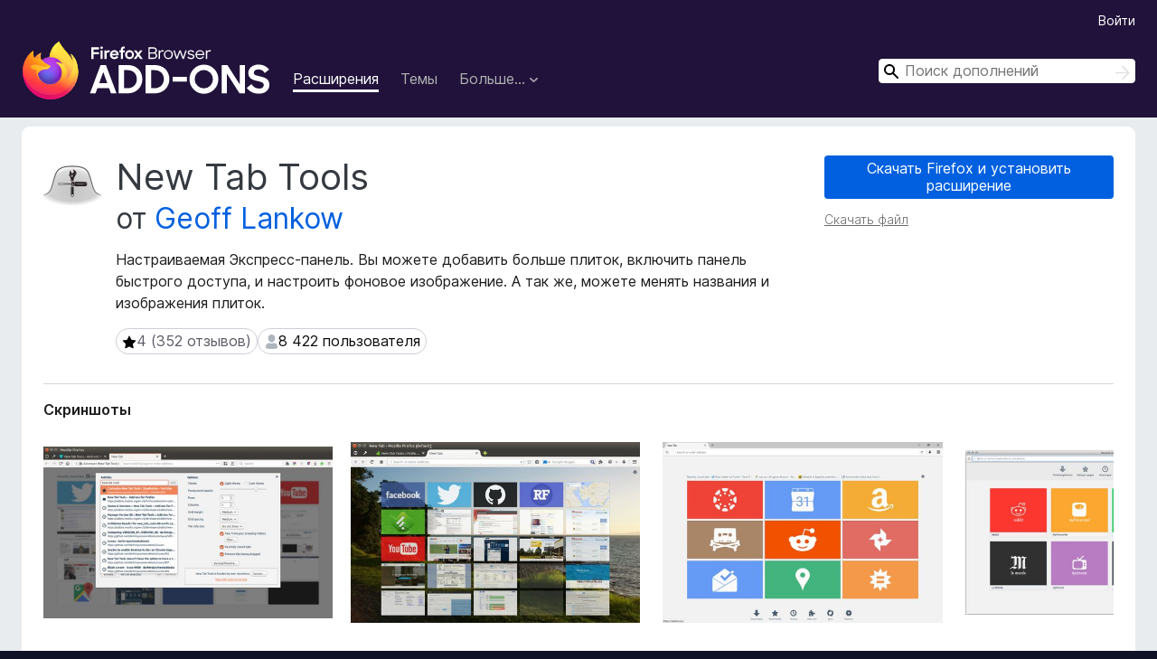

--- FILE ---
content_type: text/html; charset=utf-8
request_url: https://addons.mozilla.org/ru/firefox/addon/new-tab-tools/
body_size: 11689
content:
<!DOCTYPE html>
<html lang="ru" dir="ltr"><head><title data-react-helmet="true">New Tab Tools – скачайте это расширение для 🦊 Firefox (ru)</title><meta charSet="utf-8"/><meta name="viewport" content="width=device-width, initial-scale=1"/><link href="/static-frontend/Inter-roman-subset-en_de_fr_ru_es_pt_pl_it.var.2ce5ad921c3602b1e5370b3c86033681.woff2" crossorigin="anonymous" rel="preload" as="font" type="font/woff2"/><link href="/static-frontend/amo-2c9b371cc4de1aad916e.css" integrity="sha512-xpIl0TE0BdHR7KIMx6yfLd2kiIdWqrmXT81oEQ2j3ierwSeZB5WzmlhM7zJEHvI5XqPZYwMlGu/Pk0f13trpzQ==" crossorigin="anonymous" rel="stylesheet" type="text/css"/><meta data-react-helmet="true" name="description" content="Скачать «New Tab Tools» для Firefox. Настраиваемая Экспресс-панель. Вы можете добавить больше плиток, включить панель быстрого доступа, и настроить фоновое изображение. А так же, можете менять названия и изображения плиток."/><meta data-react-helmet="true" name="date" content="2012-06-06T01:27:02Z"/><meta data-react-helmet="true" name="last-modified" content="2022-01-27T21:45:28Z"/><meta data-react-helmet="true" property="og:type" content="website"/><meta data-react-helmet="true" property="og:url" content="https://addons.mozilla.org/ru/firefox/addon/new-tab-tools/"/><meta data-react-helmet="true" property="og:title" content="New Tab Tools – скачайте это расширение для 🦊 Firefox (ru)"/><meta data-react-helmet="true" property="og:locale" content="ru"/><meta data-react-helmet="true" property="og:image" content="https://addons.mozilla.org/user-media/previews/full/203/203541.png?modified=1622132340"/><meta data-react-helmet="true" property="og:description" content="Скачать «New Tab Tools» для Firefox. Настраиваемая Экспресс-панель. Вы можете добавить больше плиток, включить панель быстрого доступа, и настроить фоновое изображение. А так же, можете менять названия и изображения плиток."/><link rel="shortcut icon" href="/favicon.ico?v=3"/><link data-react-helmet="true" title="Дополнения для Firefox" rel="search" type="application/opensearchdescription+xml" href="/ru/firefox/opensearch.xml"/><link data-react-helmet="true" rel="canonical" href="https://addons.mozilla.org/ru/firefox/addon/new-tab-tools/"/><link data-react-helmet="true" href="https://addons.mozilla.org/en-US/firefox/addon/new-tab-tools/" hrefLang="x-default" rel="alternate"/><link data-react-helmet="true" href="https://addons.mozilla.org/en-US/firefox/addon/new-tab-tools/" hrefLang="en" rel="alternate"/><link data-react-helmet="true" href="https://addons.mozilla.org/es-ES/firefox/addon/new-tab-tools/" hrefLang="es" rel="alternate"/><link data-react-helmet="true" href="https://addons.mozilla.org/pt-PT/firefox/addon/new-tab-tools/" hrefLang="pt" rel="alternate"/><link data-react-helmet="true" href="https://addons.mozilla.org/cs/firefox/addon/new-tab-tools/" hrefLang="cs" rel="alternate"/><link data-react-helmet="true" href="https://addons.mozilla.org/de/firefox/addon/new-tab-tools/" hrefLang="de" rel="alternate"/><link data-react-helmet="true" href="https://addons.mozilla.org/el/firefox/addon/new-tab-tools/" hrefLang="el" rel="alternate"/><link data-react-helmet="true" href="https://addons.mozilla.org/en-CA/firefox/addon/new-tab-tools/" hrefLang="en-CA" rel="alternate"/><link data-react-helmet="true" href="https://addons.mozilla.org/en-GB/firefox/addon/new-tab-tools/" hrefLang="en-GB" rel="alternate"/><link data-react-helmet="true" href="https://addons.mozilla.org/en-US/firefox/addon/new-tab-tools/" hrefLang="en-US" rel="alternate"/><link data-react-helmet="true" href="https://addons.mozilla.org/es-AR/firefox/addon/new-tab-tools/" hrefLang="es-AR" rel="alternate"/><link data-react-helmet="true" href="https://addons.mozilla.org/es-CL/firefox/addon/new-tab-tools/" hrefLang="es-CL" rel="alternate"/><link data-react-helmet="true" href="https://addons.mozilla.org/es-ES/firefox/addon/new-tab-tools/" hrefLang="es-ES" rel="alternate"/><link data-react-helmet="true" href="https://addons.mozilla.org/es-MX/firefox/addon/new-tab-tools/" hrefLang="es-MX" rel="alternate"/><link data-react-helmet="true" href="https://addons.mozilla.org/fi/firefox/addon/new-tab-tools/" hrefLang="fi" rel="alternate"/><link data-react-helmet="true" href="https://addons.mozilla.org/fr/firefox/addon/new-tab-tools/" hrefLang="fr" rel="alternate"/><link data-react-helmet="true" href="https://addons.mozilla.org/fur/firefox/addon/new-tab-tools/" hrefLang="fur" rel="alternate"/><link data-react-helmet="true" href="https://addons.mozilla.org/fy-NL/firefox/addon/new-tab-tools/" hrefLang="fy-NL" rel="alternate"/><link data-react-helmet="true" href="https://addons.mozilla.org/he/firefox/addon/new-tab-tools/" hrefLang="he" rel="alternate"/><link data-react-helmet="true" href="https://addons.mozilla.org/hr/firefox/addon/new-tab-tools/" hrefLang="hr" rel="alternate"/><link data-react-helmet="true" href="https://addons.mozilla.org/hu/firefox/addon/new-tab-tools/" hrefLang="hu" rel="alternate"/><link data-react-helmet="true" href="https://addons.mozilla.org/ia/firefox/addon/new-tab-tools/" hrefLang="ia" rel="alternate"/><link data-react-helmet="true" href="https://addons.mozilla.org/it/firefox/addon/new-tab-tools/" hrefLang="it" rel="alternate"/><link data-react-helmet="true" href="https://addons.mozilla.org/ja/firefox/addon/new-tab-tools/" hrefLang="ja" rel="alternate"/><link data-react-helmet="true" href="https://addons.mozilla.org/ka/firefox/addon/new-tab-tools/" hrefLang="ka" rel="alternate"/><link data-react-helmet="true" href="https://addons.mozilla.org/ko/firefox/addon/new-tab-tools/" hrefLang="ko" rel="alternate"/><link data-react-helmet="true" href="https://addons.mozilla.org/nb-NO/firefox/addon/new-tab-tools/" hrefLang="nb-NO" rel="alternate"/><link data-react-helmet="true" href="https://addons.mozilla.org/nl/firefox/addon/new-tab-tools/" hrefLang="nl" rel="alternate"/><link data-react-helmet="true" href="https://addons.mozilla.org/nn-NO/firefox/addon/new-tab-tools/" hrefLang="nn-NO" rel="alternate"/><link data-react-helmet="true" href="https://addons.mozilla.org/pl/firefox/addon/new-tab-tools/" hrefLang="pl" rel="alternate"/><link data-react-helmet="true" href="https://addons.mozilla.org/pt-BR/firefox/addon/new-tab-tools/" hrefLang="pt-BR" rel="alternate"/><link data-react-helmet="true" href="https://addons.mozilla.org/pt-PT/firefox/addon/new-tab-tools/" hrefLang="pt-PT" rel="alternate"/><link data-react-helmet="true" href="https://addons.mozilla.org/ro/firefox/addon/new-tab-tools/" hrefLang="ro" rel="alternate"/><link data-react-helmet="true" href="https://addons.mozilla.org/ru/firefox/addon/new-tab-tools/" hrefLang="ru" rel="alternate"/><link data-react-helmet="true" href="https://addons.mozilla.org/sk/firefox/addon/new-tab-tools/" hrefLang="sk" rel="alternate"/><link data-react-helmet="true" href="https://addons.mozilla.org/sl/firefox/addon/new-tab-tools/" hrefLang="sl" rel="alternate"/><link data-react-helmet="true" href="https://addons.mozilla.org/sq/firefox/addon/new-tab-tools/" hrefLang="sq" rel="alternate"/><link data-react-helmet="true" href="https://addons.mozilla.org/sv-SE/firefox/addon/new-tab-tools/" hrefLang="sv-SE" rel="alternate"/><link data-react-helmet="true" href="https://addons.mozilla.org/tr/firefox/addon/new-tab-tools/" hrefLang="tr" rel="alternate"/><link data-react-helmet="true" href="https://addons.mozilla.org/uk/firefox/addon/new-tab-tools/" hrefLang="uk" rel="alternate"/><link data-react-helmet="true" href="https://addons.mozilla.org/vi/firefox/addon/new-tab-tools/" hrefLang="vi" rel="alternate"/><link data-react-helmet="true" href="https://addons.mozilla.org/zh-CN/firefox/addon/new-tab-tools/" hrefLang="zh-CN" rel="alternate"/><link data-react-helmet="true" href="https://addons.mozilla.org/zh-TW/firefox/addon/new-tab-tools/" hrefLang="zh-TW" rel="alternate"/><script data-react-helmet="true" type="application/ld+json">{"@context":"http:\u002F\u002Fschema.org","@type":"WebApplication","name":"New Tab Tools","url":"https:\u002F\u002Faddons.mozilla.org\u002Fru\u002Ffirefox\u002Faddon\u002Fnew-tab-tools\u002F","image":"https:\u002F\u002Faddons.mozilla.org\u002Fuser-media\u002Fpreviews\u002Ffull\u002F203\u002F203541.png?modified=1622132340","applicationCategory":"http:\u002F\u002Fschema.org\u002FOtherApplication","operatingSystem":"Firefox","description":"Настраиваемая Экспресс-панель. Вы можете добавить больше плиток, включить панель быстрого доступа, и настроить фоновое изображение. А так же, можете менять названия и изображения плиток.","offers":{"@type":"Offer","availability":"http:\u002F\u002Fschema.org\u002FInStock","price":0,"priceCurrency":"USD"},"version":"92.1","aggregateRating":{"@type":"AggregateRating","ratingCount":352,"ratingValue":4.0199}}</script></head><body><div id="react-view"><div class="Page-amo"><header class="Header"><div class="Header-wrapper"><div class="Header-content"><a class="Header-title" href="/ru/firefox/"><span class="visually-hidden">Дополнения для браузера Firefox</span></a></div><ul class="SectionLinks Header-SectionLinks"><li><a class="SectionLinks-link SectionLinks-link-extension SectionLinks-link--active" href="/ru/firefox/extensions/">Расширения</a></li><li><a class="SectionLinks-link SectionLinks-link-theme" href="/ru/firefox/themes/">Темы</a></li><li><div class="DropdownMenu SectionLinks-link SectionLinks-dropdown"><button class="DropdownMenu-button" title="Больше…" type="button" aria-haspopup="true"><span class="DropdownMenu-button-text">Больше…</span><span class="Icon Icon-inverted-caret"></span></button><ul class="DropdownMenu-items" aria-hidden="true" aria-label="submenu"><li class="DropdownMenuItem DropdownMenuItem-section SectionLinks-subheader">для Firefox</li><li class="DropdownMenuItem DropdownMenuItem-link"><a class="SectionLinks-dropdownlink" href="/ru/firefox/language-tools/">Словари и языковые пакеты</a></li><li class="DropdownMenuItem DropdownMenuItem-section SectionLinks-subheader">Другие версии браузера</li><li class="DropdownMenuItem DropdownMenuItem-link"><a class="SectionLinks-clientApp-android" data-clientapp="android" href="/ru/android/">Дополнения для Android</a></li></ul></div></li></ul><div class="Header-user-and-external-links"><a class="Button Button--none Header-authenticate-button Header-button Button--micro" href="#login">Войти</a></div><form action="/ru/firefox/search/" class="SearchForm Header-search-form Header-search-form--desktop" method="GET" data-no-csrf="true" role="search"><div class="AutoSearchInput"><label class="AutoSearchInput-label visually-hidden" for="AutoSearchInput-q">Поиск</label><div class="AutoSearchInput-search-box"><span class="Icon Icon-magnifying-glass AutoSearchInput-icon-magnifying-glass"></span><div role="combobox" aria-haspopup="listbox" aria-owns="react-autowhatever-1" aria-expanded="false"><input type="search" autoComplete="off" aria-autocomplete="list" aria-controls="react-autowhatever-1" class="AutoSearchInput-query" id="AutoSearchInput-q" maxLength="100" minLength="2" name="q" placeholder="Поиск дополнений" value=""/><div id="react-autowhatever-1" role="listbox"></div></div><button class="AutoSearchInput-submit-button" type="submit"><span class="visually-hidden">Поиск</span><span class="Icon Icon-arrow"></span></button></div></div></form></div></header><div class="Page-content"><div class="Page Page-not-homepage"><div class="AppBanner"></div><div class="Addon Addon-extension" data-site-identifier="376953"><section class="Card Addon-content Card--no-header Card--no-footer"><div class="Card-contents"><div class="Addon-warnings"></div><header class="Addon-header"><div class="Addon-icon-wrapper"><img alt="Предпросмотр New Tab Tools" class="Addon-icon-image" src="https://addons.mozilla.org/user-media/addon_icons/376/376953-64.png?modified=1763731641"/></div><div class="Addon-info"><h1 class="AddonTitle">New Tab Tools<span class="AddonTitle-author"> <!-- -->от<!-- --> <a href="/ru/firefox/user/4285224/">Geoff Lankow</a></span></h1><p class="Addon-summary">Настраиваемая Экспресс-панель. Вы можете добавить больше плиток, включить панель быстрого доступа, и настроить фоновое изображение. А так же, можете менять названия и изображения плиток.</p></div><div class="AddonBadges"><div class="Badge Badge--has-link" data-testid="badge-star-full"><a class="Badge-link" href="/ru/firefox/addon/new-tab-tools/reviews/"><span class="Icon Icon-star-full Badge-icon Badge-icon--large"><span class="visually-hidden">4 (352 отзывов)</span></span><span class="Badge-content Badge-content--large">4 (352 отзывов)</span></a></div><div class="Badge" data-testid="badge-user-fill"><span class="Icon Icon-user-fill Badge-icon Badge-icon--large"><span class="visually-hidden">8 422 пользователя</span></span><span class="Badge-content Badge-content--large">8 422 пользователя</span></div></div><div class="Addon-install"><div class="InstallButtonWrapper"><div class="GetFirefoxButton"><a class="Button Button--action GetFirefoxButton-button Button--puffy" href="https://www.mozilla.org/firefox/download/thanks/?s=direct&amp;utm_campaign=amo-fx-cta-376953&amp;utm_content=rta%3AbmV3dGFidG9vbHNAZGFya3Ryb2phbi5uZXQ&amp;utm_medium=referral&amp;utm_source=addons.mozilla.org">Скачать Firefox и установить расширение</a></div><div class="InstallButtonWrapper-download"><a class="InstallButtonWrapper-download-link" href="https://addons.mozilla.org/firefox/downloads/file/3901147/new_tab_tools-92.1.xpi">Скачать файл</a></div></div></div><h2 class="visually-hidden">Метаданные расширения</h2></header><div class="Addon-main-content"><section class="Card Addon-screenshots Card--no-style Card--no-footer"><header class="Card-header"><div class="Card-header-text">Скриншоты</div></header><div class="Card-contents"><div class="ScreenShots"><div class="ScreenShots-viewport"><div class="ScreenShots-list"><img alt="New Tab Tools options pane." class="ScreenShots-image" src="https://addons.mozilla.org/user-media/previews/thumbs/203/203541.jpg?modified=1622132340" width="533" height="317"/><img alt="This is my new tab page." class="ScreenShots-image" src="https://addons.mozilla.org/user-media/previews/thumbs/158/158124.jpg?modified=1622132340" width="533" height="334"/><img alt="By IanSan5653 on Reddit." class="ScreenShots-image" src="https://addons.mozilla.org/user-media/previews/thumbs/171/171169.jpg?modified=1622132340" width="533" height="344"/><img alt="User HelloGromit&#x27;s new tab page." class="ScreenShots-image" src="https://addons.mozilla.org/user-media/previews/thumbs/144/144040.jpg?modified=1622132340" width="533" height="303"/><img alt="Here&#x27;s an old version of my new tab." class="ScreenShots-image" src="https://addons.mozilla.org/user-media/previews/thumbs/93/93604.jpg?modified=1622132340" width="533" height="357"/></div></div></div></div></section><div class="Addon-description-and-ratings"><section class="Card ShowMoreCard AddonDescription ShowMoreCard--expanded Card--no-style Card--no-footer"><header class="Card-header"><div class="Card-header-text">Об этом расширении</div></header><div class="Card-contents"><div class="ShowMoreCard-contents"><div class="AddonDescription-contents">Source code available at <a href="https://prod.outgoing.prod.webservices.mozgcp.net/v1/094340c5195b0003a6437c4d5d13309b3231db09773f972ea9c4293aa5c37673/https%3A//github.com/darktrojan/newtabtools" rel="nofollow">https://github.com/darktrojan/newtabtools</a> - sometimes including unreleased stuff. Beware, may contain dragons.<br><br><b>New Tab Tools is no longer maintained.</b></div><div class="Addon-developer-comments"><header class="Addon-developer-comments-header">Комментарии разработчика</header><div class="Addon-developer-comments-contents">Source code available at <a rel="nofollow" href="https://prod.outgoing.prod.webservices.mozgcp.net/v1/094340c5195b0003a6437c4d5d13309b3231db09773f972ea9c4293aa5c37673/https%3A//github.com/darktrojan/newtabtools">https://github.com/darktrojan/newtabtools</a> - sometimes including unreleased stuff. Beware, may contain dragons.<br><br>Users of beta versions: I'm no longer maintaining the beta channel, so you'll need to install a release version to receive any updates.</div></div></div></div></section><section class="Card Addon-overall-rating Card--no-style"><header class="Card-header"><div class="Card-header-text">Оценено 352 рецензентами на 4</div></header><div class="Card-contents"><div class="RatingManager"><form action=""><fieldset><legend class="RatingManager-legend"></legend><div class="RatingManager-ratingControl"><a class="Button Button--action RatingManager-log-in-to-rate-button Button--micro" href="#login">Войдите, чтобы оценить это расширение</a><div class="Rating Rating--large RatingManager-UserRating" title="Оценок пока нет"><div class="Rating-star Rating-rating-1" title="Оценок пока нет"></div><div class="Rating-star Rating-rating-2" title="Оценок пока нет"></div><div class="Rating-star Rating-rating-3" title="Оценок пока нет"></div><div class="Rating-star Rating-rating-4" title="Оценок пока нет"></div><div class="Rating-star Rating-rating-5" title="Оценок пока нет"></div><span class="visually-hidden">Оценок пока нет</span></div></div><div class="Notice Notice-success RatingManagerNotice-savedRating RatingManagerNotice-savedRating-hidden Notice-light"><div class="Notice-icon"></div><div class="Notice-column"><div class="Notice-content"><p class="Notice-text">Рейтинг сохранён</p></div></div></div></fieldset></form><div class="RatingsByStar"><div class="RatingsByStar-graph"><a class="RatingsByStar-row" rel="nofollow" title="Прочитать 205 отзывов с оценкой 5" href="/ru/firefox/addon/new-tab-tools/reviews/?score=5"><div class="RatingsByStar-star">5<span class="Icon Icon-star-yellow"></span></div></a><a class="RatingsByStar-row" rel="nofollow" title="Прочитать 205 отзывов с оценкой 5" href="/ru/firefox/addon/new-tab-tools/reviews/?score=5"><div class="RatingsByStar-barContainer"><div class="RatingsByStar-bar RatingsByStar-barFrame"><div class="RatingsByStar-bar RatingsByStar-barValue RatingsByStar-barValue--58pct RatingsByStar-partialBar"></div></div></div></a><a class="RatingsByStar-row" rel="nofollow" title="Прочитать 205 отзывов с оценкой 5" href="/ru/firefox/addon/new-tab-tools/reviews/?score=5"><div class="RatingsByStar-count">205</div></a><a class="RatingsByStar-row" rel="nofollow" title="Прочитать 61 отзыв с оценкой 4" href="/ru/firefox/addon/new-tab-tools/reviews/?score=4"><div class="RatingsByStar-star">4<span class="Icon Icon-star-yellow"></span></div></a><a class="RatingsByStar-row" rel="nofollow" title="Прочитать 61 отзыв с оценкой 4" href="/ru/firefox/addon/new-tab-tools/reviews/?score=4"><div class="RatingsByStar-barContainer"><div class="RatingsByStar-bar RatingsByStar-barFrame"><div class="RatingsByStar-bar RatingsByStar-barValue RatingsByStar-barValue--17pct RatingsByStar-partialBar"></div></div></div></a><a class="RatingsByStar-row" rel="nofollow" title="Прочитать 61 отзыв с оценкой 4" href="/ru/firefox/addon/new-tab-tools/reviews/?score=4"><div class="RatingsByStar-count">61</div></a><a class="RatingsByStar-row" rel="nofollow" title="Прочитать 25 отзывов с оценкой 3" href="/ru/firefox/addon/new-tab-tools/reviews/?score=3"><div class="RatingsByStar-star">3<span class="Icon Icon-star-yellow"></span></div></a><a class="RatingsByStar-row" rel="nofollow" title="Прочитать 25 отзывов с оценкой 3" href="/ru/firefox/addon/new-tab-tools/reviews/?score=3"><div class="RatingsByStar-barContainer"><div class="RatingsByStar-bar RatingsByStar-barFrame"><div class="RatingsByStar-bar RatingsByStar-barValue RatingsByStar-barValue--7pct RatingsByStar-partialBar"></div></div></div></a><a class="RatingsByStar-row" rel="nofollow" title="Прочитать 25 отзывов с оценкой 3" href="/ru/firefox/addon/new-tab-tools/reviews/?score=3"><div class="RatingsByStar-count">25</div></a><a class="RatingsByStar-row" rel="nofollow" title="Прочитать 10 отзывов с оценкой 2" href="/ru/firefox/addon/new-tab-tools/reviews/?score=2"><div class="RatingsByStar-star">2<span class="Icon Icon-star-yellow"></span></div></a><a class="RatingsByStar-row" rel="nofollow" title="Прочитать 10 отзывов с оценкой 2" href="/ru/firefox/addon/new-tab-tools/reviews/?score=2"><div class="RatingsByStar-barContainer"><div class="RatingsByStar-bar RatingsByStar-barFrame"><div class="RatingsByStar-bar RatingsByStar-barValue RatingsByStar-barValue--3pct RatingsByStar-partialBar"></div></div></div></a><a class="RatingsByStar-row" rel="nofollow" title="Прочитать 10 отзывов с оценкой 2" href="/ru/firefox/addon/new-tab-tools/reviews/?score=2"><div class="RatingsByStar-count">10</div></a><a class="RatingsByStar-row" rel="nofollow" title="Прочитать 51 отзыв с оценкой 1" href="/ru/firefox/addon/new-tab-tools/reviews/?score=1"><div class="RatingsByStar-star">1<span class="Icon Icon-star-yellow"></span></div></a><a class="RatingsByStar-row" rel="nofollow" title="Прочитать 51 отзыв с оценкой 1" href="/ru/firefox/addon/new-tab-tools/reviews/?score=1"><div class="RatingsByStar-barContainer"><div class="RatingsByStar-bar RatingsByStar-barFrame"><div class="RatingsByStar-bar RatingsByStar-barValue RatingsByStar-barValue--14pct RatingsByStar-partialBar"></div></div></div></a><a class="RatingsByStar-row" rel="nofollow" title="Прочитать 51 отзыв с оценкой 1" href="/ru/firefox/addon/new-tab-tools/reviews/?score=1"><div class="RatingsByStar-count">51</div></a></div></div></div></div><footer class="Card-footer"><div class="Addon-read-reviews-footer"><a class="Addon-all-reviews-link" href="/ru/firefox/addon/new-tab-tools/reviews/">Прочитать 352 отзыва</a></div></footer></section></div></div><section class="Card ShowMoreCard PermissionsCard ShowMoreCard--expanded Card--no-style Card--no-footer"><header class="Card-header"><div class="Card-header-text">Разрешения и данные</div></header><div class="Card-contents"><div class="ShowMoreCard-contents"><h4 class="PermissionsCard-subhead--required">Требуемые разрешения:</h4><ul class="PermissionsCard-list--required"><li class="Permission"><span class="Permission-description">Получать доступ к недавно закрытым вкладкам</span></li><li class="Permission"><span class="Permission-description">Получать доступ ко вкладкам браузера</span></li><li class="Permission"><span class="Permission-description">Получать доступ к истории браузера</span></li><li class="Permission"><span class="Permission-description">Получать доступ к активности браузера при навигации</span></li><li class="Permission"><span class="Permission-description">Получать доступ к вашим данных на всех сайтах</span></li></ul><h4 class="PermissionsCard-subhead--optional">Опциональные разрешения:</h4><ul class="PermissionsCard-list--optional"><li class="Permission"><span class="Permission-description">Читать и изменять закладки</span></li><li class="Permission"><span class="Permission-description">Скачивать файлы, а также читать и изменять историю скачиваний браузера</span></li><li class="Permission"><span class="Permission-description">Получать доступ к истории браузера</span></li></ul><div class="PermissionsCard-footer"><a class="PermissionsCard-learn-more" target="_blank" rel="noopener noreferrer" href="https://support.mozilla.org/kb/permission-request-messages-firefox-extensions">Подробнее</a></div></div></div></section><section class="Card AddonMoreInfo Card--no-style Card--no-footer"><header class="Card-header"><div class="Card-header-text">Больше сведений</div></header><div class="Card-contents"><dl class="DefinitionList AddonMoreInfo-dl"><div><dt class="Definition-dt">Ссылки дополнения</dt><dd class="Definition-dd AddonMoreInfo-links"><ul class="AddonMoreInfo-links-contents-list"><li><a class="AddonMoreInfo-homepage-link" href="https://prod.outgoing.prod.webservices.mozgcp.net/v1/074fc438d8aff3eb4fd69bfdbca48bf110ebc3aa4f295e368f7f51b133e8c939/https%3A//darktrojan.github.io/newtabtools/" title="https://darktrojan.github.io/newtabtools/" rel="nofollow">Домашняя страница</a></li></ul></dd></div><div><dt class="Definition-dt">Версия</dt><dd class="Definition-dd AddonMoreInfo-version">92.1</dd></div><div><dt class="Definition-dt">Размер</dt><dd class="Definition-dd AddonMoreInfo-filesize">163,89 КБ</dd></div><div><dt class="Definition-dt">Последнее обновление</dt><dd class="Definition-dd AddonMoreInfo-last-updated">4 года назад (27 янв. 2022 г.)</dd></div><div><dt class="Definition-dt">Связанные категории</dt><dd class="Definition-dd AddonMoreInfo-related-categories"><ul class="AddonMoreInfo-related-categories-list"><li><a class="AddonMoreInfo-related-category-link" href="/ru/firefox/extensions/category/appearance/">Внешний вид</a></li><li><a class="AddonMoreInfo-related-category-link" href="/ru/firefox/extensions/category/tabs/">Вкладки</a></li></ul></dd></div><div><dt class="Definition-dt">Лицензия</dt><dd class="Definition-dd AddonMoreInfo-license"><a class="AddonMoreInfo-license-link" href="https://www.mozilla.org/MPL/2.0/">Публичная лицензия Mozilla 2.0</a></dd></div><div><dt class="Definition-dt">Политика приватности</dt><dd class="Definition-dd AddonMoreInfo-privacy-policy"><a class="AddonMoreInfo-privacy-policy-link" rel="nofollow" href="/ru/firefox/addon/new-tab-tools/privacy/">Прочитать политику приватности для этого дополнения</a></dd></div><div><dt class="Definition-dt">История версий</dt><dd class="Definition-dd AddonMoreInfo-version-history"><ul class="AddonMoreInfo-links-contents-list"><li><a class="AddonMoreInfo-version-history-link" href="/ru/firefox/addon/new-tab-tools/versions/">Просмотреть все версии</a></li></ul></dd></div><div><dt class="Definition-dt">Добавить в подборку</dt><dd class="Definition-dd AddAddonToCollection"><select class="Select AddAddonToCollection-select"><option class="AddAddonToCollection-option" value="default">Выбрать подборку…</option><option class="AddAddonToCollection-option" value="create-new-collection">Создать новую подборку</option></select></dd></div></dl><div class="AddonReportAbuseLink"><div class="AddonReportAbuseLink--preview"><a rel="nofollow" href="/ru/firefox/feedback/addon/new-tab-tools/">Пожаловаться на это дополнение</a></div></div></div></section></div></section><div></div></div></div></div><footer class="Footer"><div class="Footer-wrapper"><div class="Footer-mozilla-link-wrapper"><a class="Footer-mozilla-link" href="https://mozilla.org/" title="Перейти на домашнюю страницу Mozilla"><span class="Icon Icon-mozilla Footer-mozilla-logo"><span class="visually-hidden">Перейти на домашнюю страницу Mozilla</span></span></a></div><section class="Footer-amo-links"><h4 class="Footer-links-header"><a href="/ru/firefox/">Дополнения</a></h4><ul class="Footer-links"><li><a href="/ru/about">О сайте</a></li><li><a class="Footer-blog-link" href="/blog/">Блог дополнений для Firefox</a></li><li><a class="Footer-extension-workshop-link" href="https://extensionworkshop.com/?utm_content=footer-link&amp;utm_medium=referral&amp;utm_source=addons.mozilla.org">Мастерская расширений</a></li><li><a href="/ru/developers/">Центр разработчика</a></li><li><a class="Footer-developer-policies-link" href="https://extensionworkshop.com/documentation/publish/add-on-policies/?utm_medium=photon-footer&amp;utm_source=addons.mozilla.org">Политики разработчика</a></li><li><a class="Footer-community-blog-link" href="https://blog.mozilla.com/addons?utm_content=footer-link&amp;utm_medium=referral&amp;utm_source=addons.mozilla.org">Блог Сообщества</a></li><li><a href="https://discourse.mozilla-community.org/c/add-ons">Форум</a></li><li><a class="Footer-bug-report-link" href="https://developer.mozilla.org/docs/Mozilla/Add-ons/Contact_us">Сообщить об ошибке</a></li><li><a href="/ru/review_guide">Руководство по написанию отзывов</a></li></ul></section><section class="Footer-browsers-links"><h4 class="Footer-links-header">Браузеры</h4><ul class="Footer-links"><li><a class="Footer-desktop-link" href="https://www.mozilla.org/firefox/new/?utm_content=footer-link&amp;utm_medium=referral&amp;utm_source=addons.mozilla.org">Desktop</a></li><li><a class="Footer-mobile-link" href="https://www.mozilla.org/firefox/mobile/?utm_content=footer-link&amp;utm_medium=referral&amp;utm_source=addons.mozilla.org">Mobile</a></li><li><a class="Footer-enterprise-link" href="https://www.mozilla.org/firefox/enterprise/?utm_content=footer-link&amp;utm_medium=referral&amp;utm_source=addons.mozilla.org">Enterprise</a></li></ul></section><section class="Footer-product-links"><h4 class="Footer-links-header">Продукты</h4><ul class="Footer-links"><li><a class="Footer-browsers-link" href="https://www.mozilla.org/firefox/browsers/?utm_content=footer-link&amp;utm_medium=referral&amp;utm_source=addons.mozilla.org">Browsers</a></li><li><a class="Footer-vpn-link" href="https://www.mozilla.org/products/vpn/?utm_content=footer-link&amp;utm_medium=referral&amp;utm_source=addons.mozilla.org#pricing">VPN</a></li><li><a class="Footer-relay-link" href="https://relay.firefox.com/?utm_content=footer-link&amp;utm_medium=referral&amp;utm_source=addons.mozilla.org">Relay</a></li><li><a class="Footer-monitor-link" href="https://monitor.firefox.com/?utm_content=footer-link&amp;utm_medium=referral&amp;utm_source=addons.mozilla.org">Monitor</a></li><li><a class="Footer-pocket-link" href="https://getpocket.com?utm_content=footer-link&amp;utm_medium=referral&amp;utm_source=addons.mozilla.org">Pocket</a></li></ul><ul class="Footer-links Footer-links-social"><li class="Footer-link-social"><a href="https://bsky.app/profile/firefox.com"><span class="Icon Icon-bluesky"><span class="visually-hidden">Bluesky (@firefox.com)</span></span></a></li><li class="Footer-link-social"><a href="https://www.instagram.com/firefox/"><span class="Icon Icon-instagram"><span class="visually-hidden">Instagram (Firefox)</span></span></a></li><li class="Footer-link-social"><a href="https://www.youtube.com/firefoxchannel"><span class="Icon Icon-youtube"><span class="visually-hidden">YouTube (firefoxchannel)</span></span></a></li></ul></section><ul class="Footer-legal-links"><li><a class="Footer-privacy-link" href="https://www.mozilla.org/privacy/websites/">Приватность</a></li><li><a class="Footer-cookies-link" href="https://www.mozilla.org/privacy/websites/">Куки</a></li><li><a class="Footer-legal-link" href="https://www.mozilla.org/about/legal/amo-policies/">Юридическая информация</a></li></ul><p class="Footer-copyright">За исключением случаев, <a href="https://www.mozilla.org/en-US/about/legal/">описанных здесь</a>, содержимое этого сайта лицензировано на условиях <a href="https://creativecommons.org/licenses/by-sa/3.0/">лицензии Creative Commons «Атрибуция — На тех же условиях» версии 3.0</a> или любой более поздней версии.</p><div class="Footer-language-picker"><div class="LanguagePicker"><label for="lang-picker" class="LanguagePicker-header">Изменить язык</label><select class="LanguagePicker-selector" id="lang-picker"><option value="cs">Čeština</option><option value="de">Deutsch</option><option value="dsb">Dolnoserbšćina</option><option value="el">Ελληνικά</option><option value="en-CA">English (Canadian)</option><option value="en-GB">English (British)</option><option value="en-US">English (US)</option><option value="es-AR">Español (de Argentina)</option><option value="es-CL">Español (de Chile)</option><option value="es-ES">Español (de España)</option><option value="es-MX">Español (de México)</option><option value="fi">suomi</option><option value="fr">Français</option><option value="fur">Furlan</option><option value="fy-NL">Frysk</option><option value="he">עברית</option><option value="hr">Hrvatski</option><option value="hsb">Hornjoserbsce</option><option value="hu">magyar</option><option value="ia">Interlingua</option><option value="it">Italiano</option><option value="ja">日本語</option><option value="ka">ქართული</option><option value="kab">Taqbaylit</option><option value="ko">한국어</option><option value="nb-NO">Norsk bokmål</option><option value="nl">Nederlands</option><option value="nn-NO">Norsk nynorsk</option><option value="pl">Polski</option><option value="pt-BR">Português (do Brasil)</option><option value="pt-PT">Português (Europeu)</option><option value="ro">Română</option><option value="ru" selected="">Русский</option><option value="sk">slovenčina</option><option value="sl">Slovenščina</option><option value="sq">Shqip</option><option value="sv-SE">Svenska</option><option value="tr">Türkçe</option><option value="uk">Українська</option><option value="vi">Tiếng Việt</option><option value="zh-CN">中文 (简体)</option><option value="zh-TW">正體中文 (繁體)</option></select></div></div></div></footer></div></div><script type="application/json" id="redux-store-state">{"abuse":{"byGUID":{},"loading":false},"addons":{"byID":{"376953":{"authors":[{"id":4285224,"name":"Geoff Lankow","url":"https:\u002F\u002Faddons.mozilla.org\u002Fru\u002Ffirefox\u002Fuser\u002F4285224\u002F","username":"geoff-lankow","picture_url":null}],"average_daily_users":8422,"categories":["appearance","tabs"],"contributions_url":"","created":"2012-06-06T01:27:02Z","default_locale":"en-US","description":"Source code available at \u003Ca href=\"https:\u002F\u002Fprod.outgoing.prod.webservices.mozgcp.net\u002Fv1\u002F094340c5195b0003a6437c4d5d13309b3231db09773f972ea9c4293aa5c37673\u002Fhttps%3A\u002F\u002Fgithub.com\u002Fdarktrojan\u002Fnewtabtools\" rel=\"nofollow\"\u003Ehttps:\u002F\u002Fgithub.com\u002Fdarktrojan\u002Fnewtabtools\u003C\u002Fa\u003E - sometimes including unreleased stuff. Beware, may contain dragons.\n\n\u003Cb\u003ENew Tab Tools is no longer maintained.\u003C\u002Fb\u003E","developer_comments":"Source code available at \u003Ca rel=\"nofollow\" href=\"https:\u002F\u002Fprod.outgoing.prod.webservices.mozgcp.net\u002Fv1\u002F094340c5195b0003a6437c4d5d13309b3231db09773f972ea9c4293aa5c37673\u002Fhttps%3A\u002F\u002Fgithub.com\u002Fdarktrojan\u002Fnewtabtools\"\u003Ehttps:\u002F\u002Fgithub.com\u002Fdarktrojan\u002Fnewtabtools\u003C\u002Fa\u003E - sometimes including unreleased stuff. Beware, may contain dragons.\n\nUsers of beta versions: I'm no longer maintaining the beta channel, so you'll need to install a release version to receive any updates.","edit_url":"https:\u002F\u002Faddons.mozilla.org\u002Fru\u002Fdevelopers\u002Faddon\u002Fnew-tab-tools\u002Fedit","guid":"newtabtools@darktrojan.net","has_eula":false,"has_privacy_policy":true,"homepage":{"url":"https:\u002F\u002Fdarktrojan.github.io\u002Fnewtabtools\u002F","outgoing":"https:\u002F\u002Fprod.outgoing.prod.webservices.mozgcp.net\u002Fv1\u002F074fc438d8aff3eb4fd69bfdbca48bf110ebc3aa4f295e368f7f51b133e8c939\u002Fhttps%3A\u002F\u002Fdarktrojan.github.io\u002Fnewtabtools\u002F"},"icon_url":"https:\u002F\u002Faddons.mozilla.org\u002Fuser-media\u002Faddon_icons\u002F376\u002F376953-64.png?modified=1763731641","icons":{"32":"https:\u002F\u002Faddons.mozilla.org\u002Fuser-media\u002Faddon_icons\u002F376\u002F376953-32.png?modified=1763731641","64":"https:\u002F\u002Faddons.mozilla.org\u002Fuser-media\u002Faddon_icons\u002F376\u002F376953-64.png?modified=1763731641","128":"https:\u002F\u002Faddons.mozilla.org\u002Fuser-media\u002Faddon_icons\u002F376\u002F376953-128.png?modified=1763731641"},"id":376953,"is_disabled":false,"is_experimental":false,"is_noindexed":false,"last_updated":"2022-01-27T21:51:13Z","name":"New Tab Tools","previews":[{"h":476,"src":"https:\u002F\u002Faddons.mozilla.org\u002Fuser-media\u002Fpreviews\u002Ffull\u002F203\u002F203541.png?modified=1622132340","thumbnail_h":317,"thumbnail_src":"https:\u002F\u002Faddons.mozilla.org\u002Fuser-media\u002Fpreviews\u002Fthumbs\u002F203\u002F203541.jpg?modified=1622132340","thumbnail_w":533,"title":"New Tab Tools options pane.","w":800},{"h":438,"src":"https:\u002F\u002Faddons.mozilla.org\u002Fuser-media\u002Fpreviews\u002Ffull\u002F158\u002F158124.png?modified=1622132340","thumbnail_h":334,"thumbnail_src":"https:\u002F\u002Faddons.mozilla.org\u002Fuser-media\u002Fpreviews\u002Fthumbs\u002F158\u002F158124.jpg?modified=1622132340","thumbnail_w":533,"title":"This is my new tab page.","w":700},{"h":452,"src":"https:\u002F\u002Faddons.mozilla.org\u002Fuser-media\u002Fpreviews\u002Ffull\u002F171\u002F171169.png?modified=1622132340","thumbnail_h":344,"thumbnail_src":"https:\u002F\u002Faddons.mozilla.org\u002Fuser-media\u002Fpreviews\u002Fthumbs\u002F171\u002F171169.jpg?modified=1622132340","thumbnail_w":533,"title":"By IanSan5653 on Reddit.","w":700},{"h":398,"src":"https:\u002F\u002Faddons.mozilla.org\u002Fuser-media\u002Fpreviews\u002Ffull\u002F144\u002F144040.png?modified=1622132340","thumbnail_h":303,"thumbnail_src":"https:\u002F\u002Faddons.mozilla.org\u002Fuser-media\u002Fpreviews\u002Fthumbs\u002F144\u002F144040.jpg?modified=1622132340","thumbnail_w":533,"title":"User HelloGromit's new tab page.","w":700},{"h":469,"src":"https:\u002F\u002Faddons.mozilla.org\u002Fuser-media\u002Fpreviews\u002Ffull\u002F93\u002F93604.png?modified=1622132340","thumbnail_h":357,"thumbnail_src":"https:\u002F\u002Faddons.mozilla.org\u002Fuser-media\u002Fpreviews\u002Fthumbs\u002F93\u002F93604.jpg?modified=1622132340","thumbnail_w":533,"title":"Here's an old version of my new tab.","w":700}],"promoted":[],"ratings":{"average":4.0199,"bayesian_average":4.004076335629819,"count":352,"text_count":188,"grouped_counts":{"1":51,"2":10,"3":25,"4":61,"5":205}},"requires_payment":false,"review_url":"https:\u002F\u002Faddons.mozilla.org\u002Fru\u002Freviewers\u002Freview\u002F376953","slug":"new-tab-tools","status":"public","summary":"Настраиваемая Экспресс-панель. Вы можете добавить больше плиток, включить панель быстрого доступа, и настроить фоновое изображение. А так же, можете менять названия и изображения плиток.","support_email":null,"support_url":null,"tags":[],"type":"extension","url":"https:\u002F\u002Faddons.mozilla.org\u002Fru\u002Ffirefox\u002Faddon\u002Fnew-tab-tools\u002F","weekly_downloads":74,"currentVersionId":5356802,"isMozillaSignedExtension":false,"isAndroidCompatible":false}},"byIdInURL":{"new-tab-tools":376953},"byGUID":{"newtabtools@darktrojan.net":376953},"bySlug":{"new-tab-tools":376953},"infoBySlug":{},"lang":"ru","loadingByIdInURL":{"new-tab-tools":false}},"addonsByAuthors":{"byAddonId":{},"byAddonSlug":{},"byAuthorId":{},"countFor":{},"lang":"ru","loadingFor":{}},"api":{"clientApp":"firefox","lang":"ru","regionCode":"US","requestId":"b3df8433-bde1-4f84-95ab-65282bba60bc","token":null,"userAgent":"Mozilla\u002F5.0 (Macintosh; Intel Mac OS X 10_15_7) AppleWebKit\u002F537.36 (KHTML, like Gecko) Chrome\u002F131.0.0.0 Safari\u002F537.36; ClaudeBot\u002F1.0; +claudebot@anthropic.com)","userAgentInfo":{"browser":{"name":"Chrome","version":"131.0.0.0","major":"131"},"device":{"vendor":"Apple","model":"Macintosh"},"os":{"name":"Mac OS","version":"10.15.7"}}},"autocomplete":{"lang":"ru","loading":false,"suggestions":[]},"blocks":{"blocks":{},"lang":"ru"},"categories":{"categories":{"dictionary":{"general":{"id":95,"name":"Общее","slug":"general","misc":false,"type":"dictionary","weight":0,"description":null}},"extension":{"web-development":{"id":4,"name":"Веб-разработка","slug":"web-development","misc":false,"type":"extension","weight":0,"description":"Скачайте расширения Firefox для веб-разработки. В эту категорию входят расширения для GitHub, изменения агента пользователя, управления куками и многого другого."},"tabs":{"id":93,"name":"Вкладки","slug":"tabs","misc":false,"type":"extension","weight":0,"description":"Скачайте расширения Firefox для настройки вкладок и страницы новой вкладки. Откройте для себя расширения, которые могут управлять вкладками, изменять то, как вы с ними взаимодействуете и многое другое."},"appearance":{"id":14,"name":"Внешний вид","slug":"appearance","misc":false,"type":"extension","weight":0,"description":"Скачайте расширения, которые изменят внешний вид веб-сайтов и браузера Firefox. В эту категорию входят расширения для включения тёмных тем, управления вкладками и многого другого."},"other":{"id":73,"name":"Другое","slug":"other","misc":true,"type":"extension","weight":333,"description":"Скачайте расширения Firefox, которые могут быть непредсказуемыми и креативными, но полезными для необычных задач."},"bookmarks":{"id":22,"name":"Закладки","slug":"bookmarks","misc":false,"type":"extension","weight":0,"description":"Скачайте расширения, которые улучшат ваши закладки путём защиты их паролем, поиском дубликатов и «битых» ссылок и многим другим."},"games-entertainment":{"id":142,"name":"Игры и развлечения","slug":"games-entertainment","misc":false,"type":"extension","weight":0,"description":"Скачайте расширения Firefox, чтобы повысить качество ваших развлечений. В эту категорию входят расширения, которые могут улучшить игровые возможности, управлять воспроизведением видео и многое другое."},"search-tools":{"id":13,"name":"Инструменты поиска","slug":"search-tools","misc":false,"type":"extension","weight":0,"description":"Скачайте расширения Firefox для быстрого поиска. Эта категория включает в себя расширения, которые выделяют и ищут текст, IP-адреса\u002Fдомены и многое другое."},"feeds-news-blogging":{"id":1,"name":"Ленты новостей и блоги","slug":"feeds-news-blogging","misc":false,"type":"extension","weight":0,"description":"Скачайте расширения Firefox, которые устранят беспорядок, чтобы вы могли быть в курсе событий в социальных сетях, следить за блогами, RSS-каналами, снижать нагрузку на глаза и многое другое."},"social-communication":{"id":71,"name":"Общение и коммуникация","slug":"social-communication","misc":false,"type":"extension","weight":0,"description":"Скачайте расширения Firefox для улучшения социальных сетей и обмена мгновенными сообщениями. В эту категорию входят улучшенные уведомления на вкладках, загрузчики видео и многое другое."},"alerts-updates":{"id":72,"name":"Оповещения и обновления","slug":"alerts-updates","misc":false,"type":"extension","weight":0,"description":"Скачайте расширения Firefox, которые помогут вам быть в курсе всего нового, отслеживать задачи, повышать производительность. Найдите расширения, которые перезагружают вкладки, управляют продуктивностью и многое другое."},"privacy-security":{"id":12,"name":"Приватность и защита","slug":"privacy-security","misc":false,"type":"extension","weight":0,"description":"Скачайте расширения Firefox для приватного и безопасного просмотра страниц. В эту категорию входят расширения для блокировки назойливой рекламы, предотвращения отслеживания, управления перенаправлениями и многого другого."},"download-management":{"id":5,"name":"Управление скачиванием файлов","slug":"download-management","misc":false,"type":"extension","weight":0,"description":"Скачайте расширения Firefox, которые могут помочь скачивать статьи, музыку и видео. Вы также можете найти расширения для управления загрузками, обмена файлами и многого другого."},"photos-music-videos":{"id":38,"name":"Фотографии, музыка и видео","slug":"photos-music-videos","misc":false,"type":"extension","weight":0,"description":"Скачайте расширения Firefox, которые улучшат вашу работу с фотографиями, музыкой и видео. Расширения в этой категории изменяют аудио и видео, выполняют поиск по изображениям и многое другое."},"shopping":{"id":141,"name":"Шоппинг","slug":"shopping","misc":false,"type":"extension","weight":0,"description":"Скачайте расширения Firefox, которые улучшат онлайн-шоппинг с помощью поиска купонов и сделок, анализа отзывов и многого другого."},"language-support":{"id":37,"name":"Языковые инструменты","slug":"language-support","misc":false,"type":"extension","weight":0,"description":"Скачайте расширения Firefox, которые предлагают языковую поддержку, такую как проверка орфографии, поиск слов, перевод и озвучивание текста и многое другое."}},"language":{"general":{"id":98,"name":"Общее","slug":"general","misc":false,"type":"language","weight":0,"description":null}},"statictheme":{"firefox":{"id":308,"name":"Firefox","slug":"firefox","misc":false,"type":"statictheme","weight":0,"description":"Скачайте темы с символикой Firefox. Эта категория включает в себя красочные, разнообразные изображения логотипа Firefox, темы с лисицами."},"foxkeh":{"id":310,"name":"Foxkeh","slug":"foxkeh","misc":false,"type":"statictheme","weight":0,"description":"Скачайте японские темы для Firefox. Эта категория включает в себя темы, которые изображают милый талисман Foxkeh («Фокскэ») в различных позах на разных пейзажах."},"abstract":{"id":300,"name":"Абстрактные","slug":"abstract","misc":false,"type":"statictheme","weight":0,"description":"Скачайте художественные и концептуальные темы для Firefox. В эту категорию входят красочные палитры и формы, фантастические пейзажи, игривые кошки, психоделические цветы."},"causes":{"id":320,"name":"Активистские","slug":"causes","misc":false,"type":"statictheme","weight":0,"description":"Скачайте темы Firefox для нишевых интересов и увлечений. Эта категория включает в себя спортивные, праздничные, благотворительные, национальные и другие темы."},"websites":{"id":316,"name":"Веб-сайты","slug":"websites","misc":false,"type":"statictheme","weight":0,"description":"Скачайте темы Firefox, которые отражают суть Интернета — увлекательные, необычные и отличительные."},"seasonal":{"id":312,"name":"Времена года","slug":"seasonal","misc":false,"type":"statictheme","weight":0,"description":"Скачайте темы Firefox для всех времён года — осени, зимы, весны и лета. Осенние листья, снежные горные вершины, солнечные летние дни и весенние цветы."},"other":{"id":314,"name":"Другое","slug":"other","misc":true,"type":"statictheme","weight":333,"description":"Скачайте интересные, креативные и уникальные темы для Firefox."},"solid":{"id":318,"name":"Заливка","slug":"solid","misc":false,"type":"statictheme","weight":0,"description":"Скачайте темы Firefox со сплошными и градиентными цветами, чтобы персонализировать свой браузер. В эту категорию входят смелые красные, пастельные, мягкие оттенки серого и многие другие."},"fashion":{"id":324,"name":"Мода","slug":"fashion","misc":false,"type":"statictheme","weight":0,"description":"Скачайте темы Firefox, которые предоставляют любые стили: узоры, цветы, текстуры, модели и многое другое."},"music":{"id":322,"name":"Музыка","slug":"music","misc":false,"type":"statictheme","weight":0,"description":"Скачайте музыкальные темы для Firefox. В эту категорию входят популярные группы, такие как Nirvana и BTS, инструменты, музыкальные клипы и многое другое."},"holiday":{"id":328,"name":"Праздники","slug":"holiday","misc":false,"type":"statictheme","weight":0,"description":"Скачайте праздничные темы для Firefox. Эта категория включает Рождество, Хэллоуин, День Благодарения, День Святого Патрика, Пасху, Четвёртое июля и многое другое."},"nature":{"id":302,"name":"Природа","slug":"nature","misc":false,"type":"statictheme","weight":0,"description":"Скачайте темы Firefox с животными и природными ландшафтами. В эту категорию входят цветы, закаты, лисы, времена года, планеты, котята, птицы и многое другое."},"sports":{"id":304,"name":"Спортивные","slug":"sports","misc":false,"type":"statictheme","weight":0,"description":"Скачайте спортивные темы для Firefox. В эту категорию входят флаги стран, спортивные команды, футбол, хоккей и многое другое."},"scenery":{"id":306,"name":"Украшающие","slug":"scenery","misc":false,"type":"statictheme","weight":0,"description":"Скачайте темы Firefox, отображающие окружающую среду и мир природы. В эту категорию входят закаты, пляжи, иллюстрации, городские горизонты и многое другое."},"film-and-tv":{"id":326,"name":"Фильмы и телевидение","slug":"film-and-tv","misc":false,"type":"statictheme","weight":0,"description":"Скачайте темы Firefox, связанные с фильмами и телевидением. В эту категорию входят такие аниме, как «Учиха Мадара», такие фильмы, как «Матрица», шоу (Игра престолов) и многое другое."}}},"loading":false},"collections":{"byId":{},"bySlug":{},"current":{"id":null,"loading":false},"userCollections":{},"addonInCollections":{},"isCollectionBeingModified":false,"hasAddonBeenAdded":false,"hasAddonBeenRemoved":false,"editingCollectionDetails":false,"lang":"ru"},"collectionAbuseReports":{"byCollectionId":{}},"errors":{"src\u002Famo\u002Fpages\u002FAddon\u002Findex.js-new-tab-tools":null},"errorPage":{"clearOnNext":true,"error":null,"hasError":false,"statusCode":null},"experiments":{},"home":{"homeShelves":null,"isLoading":false,"lang":"ru","resetStateOnNextChange":false,"resultsLoaded":false,"shelves":{}},"installations":{},"landing":{"addonType":null,"category":null,"recommended":{"count":0,"results":[]},"highlyRated":{"count":0,"results":[]},"lang":"ru","loading":false,"trending":{"count":0,"results":[]},"resultsLoaded":false},"languageTools":{"byID":{},"lang":"ru"},"recommendations":{"byGuid":{},"lang":"ru"},"redirectTo":{"url":null,"status":null},"reviews":{"lang":"ru","permissions":{},"byAddon":{},"byId":{},"byUserId":{},"latestUserReview":{},"view":{},"loadingForSlug":{}},"search":{"count":0,"filters":null,"lang":"ru","loading":false,"pageSize":null,"results":[],"pageCount":0},"site":{"readOnly":false,"notice":null,"loadedPageIsAnonymous":false},"suggestions":{"forCollection":{},"lang":"ru","loading":false},"uiState":{},"userAbuseReports":{"byUserId":{}},"users":{"currentUserID":null,"byID":{},"byUsername":{},"isUpdating":false,"userPageBeingViewed":{"loading":false,"userId":null},"isUnsubscribedFor":{},"currentUserWasLoggedOut":false,"resetStateOnNextChange":false},"versions":{"byId":{"5356802":{"compatibility":{"firefox":{"min":"91.0","max":"*"}},"id":5356802,"isStrictCompatibilityEnabled":false,"license":{"isCustom":false,"name":"Публичная лицензия Mozilla 2.0","text":null,"url":"https:\u002F\u002Fwww.mozilla.org\u002FMPL\u002F2.0\u002F"},"file":{"id":3901147,"created":"2022-01-27T21:45:28Z","hash":"sha256:6253e593ab1906837c238cd9281c3089efcc908d7cbbb434ca57e7d790bb161c","is_mozilla_signed_extension":false,"size":167824,"status":"public","url":"https:\u002F\u002Faddons.mozilla.org\u002Ffirefox\u002Fdownloads\u002Ffile\u002F3901147\u002Fnew_tab_tools-92.1.xpi","permissions":["\u003Call_urls\u003E","idle","menus","sessions","storage","tabs","topSites","webNavigation"],"optional_permissions":["bookmarks","downloads","history"],"host_permissions":[],"data_collection_permissions":[],"optional_data_collection_permissions":[]},"releaseNotes":"A cosmetic update to make New Tab Tools look a bit more like Firefox does in 2022.\n\nNew Tab Tools can now use the colours of your Firefox theme. There are probably themes for which this doesn't look so good, but for most it works pretty well.\n\n\u003Ca href=\"https:\u002F\u002Fprod.outgoing.prod.webservices.mozgcp.net\u002Fv1\u002Ff426a74e73b94ec41d8937865e7812ce9de87022214739f352b6d654fd6b6143\u002Fhttps%3A\u002F\u002Fgithub.com\u002Fdarktrojan\u002Fnewtabtools\u002Fcompare\u002FVERSION_91...VERSION_92.1\" rel=\"nofollow\"\u003Ehttps:\u002F\u002Fgithub.com\u002Fdarktrojan\u002Fnewtabtools\u002Fcompare\u002FVERSION_91...VERSION_92.1\u003C\u002Fa\u003E","version":"92.1"}},"bySlug":{},"lang":"ru"},"viewContext":{"context":"VIEW_CONTEXT_HOME"},"router":{"location":{"pathname":"\u002Fru\u002Ffirefox\u002Faddon\u002Fnew-tab-tools\u002F","search":"","hash":"","key":"s2vdzz","query":{}},"action":"POP"}}</script><script async="" src="https://www.google-analytics.com/analytics.js"></script><script async="" src="https://www.googletagmanager.com/gtag/js?id=G-B9CY1C9VBC"></script><script src="/static-frontend/amo-a1c50032a5f797d70fb9.js" integrity="sha512-ORRSoosbUyIulH4M10oKOhjC6KR0TaLR9BpmwDz6lqolhwL/REW94pq1wAY5JK+XpSjvVJ6tQDTc31ET2qsntw==" crossorigin="anonymous"></script></body></html>